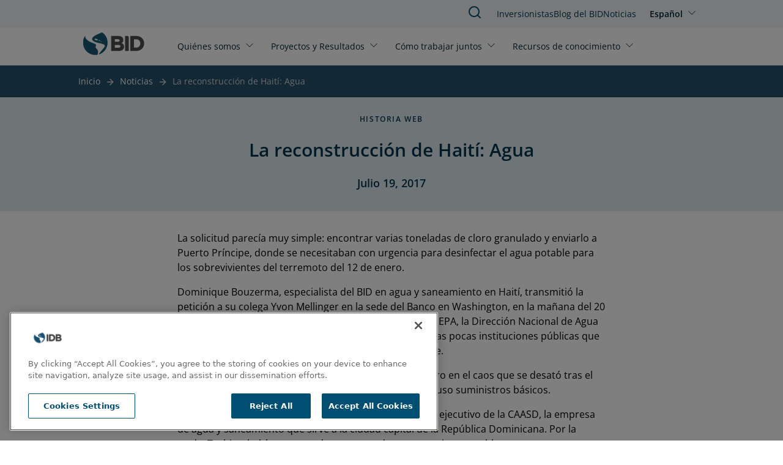

--- FILE ---
content_type: application/javascript; charset=UTF-8
request_url: https://www.iadb.org/cdn-cgi/challenge-platform/scripts/jsd/main.js
body_size: 4680
content:
window._cf_chl_opt={uYln4:'g'};~function(k5,V,B,W,h,L,C,d){k5=Z,function(j,J,kF,k4,z,E){for(kF={j:314,J:321,z:307,E:392,v:372,Q:375,g:291,n:347,R:290,Y:380},k4=Z,z=j();!![];)try{if(E=parseInt(k4(kF.j))/1+-parseInt(k4(kF.J))/2*(-parseInt(k4(kF.z))/3)+parseInt(k4(kF.E))/4*(parseInt(k4(kF.v))/5)+parseInt(k4(kF.Q))/6+-parseInt(k4(kF.g))/7+-parseInt(k4(kF.n))/8*(-parseInt(k4(kF.R))/9)+-parseInt(k4(kF.Y))/10,J===E)break;else z.push(z.shift())}catch(v){z.push(z.shift())}}(k,446807),V=this||self,B=V[k5(301)],W={},W[k5(343)]='o',W[k5(381)]='s',W[k5(319)]='u',W[k5(331)]='z',W[k5(335)]='n',W[k5(336)]='I',W[k5(385)]='b',h=W,V[k5(391)]=function(j,J,z,E,kQ,kv,kE,kk,g,R,Y,H,D,o){if(kQ={j:298,J:384,z:401,E:298,v:297,Q:350,g:318,n:350,R:318,Y:400,e:368,H:299,D:364,a:322},kv={j:365,J:299,z:363},kE={j:320,J:305,z:362,E:398},kk=k5,null===J||J===void 0)return E;for(g=i(J),j[kk(kQ.j)][kk(kQ.J)]&&(g=g[kk(kQ.z)](j[kk(kQ.E)][kk(kQ.J)](J))),g=j[kk(kQ.v)][kk(kQ.Q)]&&j[kk(kQ.g)]?j[kk(kQ.v)][kk(kQ.n)](new j[(kk(kQ.R))](g)):function(M,kZ,N){for(kZ=kk,M[kZ(kv.j)](),N=0;N<M[kZ(kv.J)];M[N]===M[N+1]?M[kZ(kv.z)](N+1,1):N+=1);return M}(g),R='nAsAaAb'.split('A'),R=R[kk(kQ.Y)][kk(kQ.e)](R),Y=0;Y<g[kk(kQ.H)];H=g[Y],D=P(j,J,H),R(D)?(o=D==='s'&&!j[kk(kQ.D)](J[H]),kk(kQ.a)===z+H?Q(z+H,D):o||Q(z+H,J[H])):Q(z+H,D),Y++);return E;function Q(M,N,k9){k9=Z,Object[k9(kE.j)][k9(kE.J)][k9(kE.z)](E,N)||(E[N]=[]),E[N][k9(kE.E)](M)}},L=k5(311)[k5(396)](';'),C=L[k5(400)][k5(368)](L),V[k5(390)]=function(j,J,kp,ks,z,E,v,Q){for(kp={j:288,J:299,z:299,E:332,v:398,Q:361},ks=k5,z=Object[ks(kp.j)](J),E=0;E<z[ks(kp.J)];E++)if(v=z[E],'f'===v&&(v='N'),j[v]){for(Q=0;Q<J[z[E]][ks(kp.z)];-1===j[v][ks(kp.E)](J[z[E]][Q])&&(C(J[z[E]][Q])||j[v][ks(kp.v)]('o.'+J[z[E]][Q])),Q++);}else j[v]=J[z[E]][ks(kp.Q)](function(g){return'o.'+g})},d=function(kD,kH,ke,kR,kr,J,z,E){return kD={j:358,J:330},kH={j:286,J:286,z:398,E:286,v:349,Q:286,g:342,n:398},ke={j:299},kR={j:299,J:342,z:320,E:305,v:362,Q:305,g:305,n:362,R:323,Y:398,e:323,H:398,D:323,a:286,o:398,M:286,N:320,m:305,l:362,G:398,c:398,U:323,S:398,X:286,T:398,k0:398,k1:398,k2:349},kr=k5,J=String[kr(kD.j)],z={'h':function(Q,kw){return kw={j:329,J:342},Q==null?'':z.g(Q,6,function(n,kJ){return kJ=Z,kJ(kw.j)[kJ(kw.J)](n)})},'g':function(Q,R,Y,kz,H,D,o,M,N,G,U,S,X,T,k0,k1,k2,k3){if(kz=kr,null==Q)return'';for(D={},o={},M='',N=2,G=3,U=2,S=[],X=0,T=0,k0=0;k0<Q[kz(kR.j)];k0+=1)if(k1=Q[kz(kR.J)](k0),Object[kz(kR.z)][kz(kR.E)][kz(kR.v)](D,k1)||(D[k1]=G++,o[k1]=!0),k2=M+k1,Object[kz(kR.z)][kz(kR.Q)][kz(kR.v)](D,k2))M=k2;else{if(Object[kz(kR.z)][kz(kR.g)][kz(kR.n)](o,M)){if(256>M[kz(kR.R)](0)){for(H=0;H<U;X<<=1,T==R-1?(T=0,S[kz(kR.Y)](Y(X)),X=0):T++,H++);for(k3=M[kz(kR.e)](0),H=0;8>H;X=1&k3|X<<1,R-1==T?(T=0,S[kz(kR.Y)](Y(X)),X=0):T++,k3>>=1,H++);}else{for(k3=1,H=0;H<U;X=k3|X<<1,T==R-1?(T=0,S[kz(kR.H)](Y(X)),X=0):T++,k3=0,H++);for(k3=M[kz(kR.D)](0),H=0;16>H;X=X<<1.91|k3&1,R-1==T?(T=0,S[kz(kR.Y)](Y(X)),X=0):T++,k3>>=1,H++);}N--,N==0&&(N=Math[kz(kR.a)](2,U),U++),delete o[M]}else for(k3=D[M],H=0;H<U;X=1.07&k3|X<<1,R-1==T?(T=0,S[kz(kR.o)](Y(X)),X=0):T++,k3>>=1,H++);M=(N--,0==N&&(N=Math[kz(kR.M)](2,U),U++),D[k2]=G++,String(k1))}if(''!==M){if(Object[kz(kR.N)][kz(kR.m)][kz(kR.l)](o,M)){if(256>M[kz(kR.D)](0)){for(H=0;H<U;X<<=1,R-1==T?(T=0,S[kz(kR.Y)](Y(X)),X=0):T++,H++);for(k3=M[kz(kR.D)](0),H=0;8>H;X=1.73&k3|X<<1.11,R-1==T?(T=0,S[kz(kR.G)](Y(X)),X=0):T++,k3>>=1,H++);}else{for(k3=1,H=0;H<U;X=X<<1.91|k3,T==R-1?(T=0,S[kz(kR.c)](Y(X)),X=0):T++,k3=0,H++);for(k3=M[kz(kR.U)](0),H=0;16>H;X=k3&1|X<<1.71,R-1==T?(T=0,S[kz(kR.S)](Y(X)),X=0):T++,k3>>=1,H++);}N--,0==N&&(N=Math[kz(kR.X)](2,U),U++),delete o[M]}else for(k3=D[M],H=0;H<U;X=k3&1|X<<1,R-1==T?(T=0,S[kz(kR.T)](Y(X)),X=0):T++,k3>>=1,H++);N--,N==0&&U++}for(k3=2,H=0;H<U;X=k3&1.48|X<<1.6,T==R-1?(T=0,S[kz(kR.k0)](Y(X)),X=0):T++,k3>>=1,H++);for(;;)if(X<<=1,T==R-1){S[kz(kR.k1)](Y(X));break}else T++;return S[kz(kR.k2)]('')},'j':function(Q,kY,kt){return kY={j:323},kt=kr,Q==null?'':''==Q?null:z.i(Q[kt(ke.j)],32768,function(n,kV){return kV=kt,Q[kV(kY.j)](n)})},'i':function(Q,R,Y,kB,H,D,o,M,N,G,U,S,X,T,k0,k1,k3,k2){for(kB=kr,H=[],D=4,o=4,M=3,N=[],S=Y(0),X=R,T=1,G=0;3>G;H[G]=G,G+=1);for(k0=0,k1=Math[kB(kH.j)](2,2),U=1;U!=k1;k2=S&X,X>>=1,X==0&&(X=R,S=Y(T++)),k0|=(0<k2?1:0)*U,U<<=1);switch(k0){case 0:for(k0=0,k1=Math[kB(kH.j)](2,8),U=1;k1!=U;k2=S&X,X>>=1,0==X&&(X=R,S=Y(T++)),k0|=U*(0<k2?1:0),U<<=1);k3=J(k0);break;case 1:for(k0=0,k1=Math[kB(kH.J)](2,16),U=1;U!=k1;k2=X&S,X>>=1,0==X&&(X=R,S=Y(T++)),k0|=(0<k2?1:0)*U,U<<=1);k3=J(k0);break;case 2:return''}for(G=H[3]=k3,N[kB(kH.z)](k3);;){if(T>Q)return'';for(k0=0,k1=Math[kB(kH.E)](2,M),U=1;k1!=U;k2=X&S,X>>=1,0==X&&(X=R,S=Y(T++)),k0|=U*(0<k2?1:0),U<<=1);switch(k3=k0){case 0:for(k0=0,k1=Math[kB(kH.J)](2,8),U=1;U!=k1;k2=S&X,X>>=1,X==0&&(X=R,S=Y(T++)),k0|=U*(0<k2?1:0),U<<=1);H[o++]=J(k0),k3=o-1,D--;break;case 1:for(k0=0,k1=Math[kB(kH.J)](2,16),U=1;k1!=U;k2=S&X,X>>=1,0==X&&(X=R,S=Y(T++)),k0|=(0<k2?1:0)*U,U<<=1);H[o++]=J(k0),k3=o-1,D--;break;case 2:return N[kB(kH.v)]('')}if(0==D&&(D=Math[kB(kH.Q)](2,M),M++),H[k3])k3=H[k3];else if(k3===o)k3=G+G[kB(kH.g)](0);else return null;N[kB(kH.n)](k3),H[o++]=G+k3[kB(kH.g)](0),D--,G=k3,0==D&&(D=Math[kB(kH.Q)](2,M),M++)}}},E={},E[kr(kD.J)]=z.h,E}(),K();function k(Z3){return Z3='tabIndex,charAt,object,stringify,style,open,1836008jhFKYH,source,join,from,status,sid,random,xhr-error,href,getPrototypeOf,body,fromCharCode,catch,/invisible/jsd,map,call,splice,isNaN,sort,Function,toString,bind,appendChild,/cdn-cgi/challenge-platform/h/,chctx,467035bYmcrY,chlApiUrl,isArray,2401560vTXoOv,onload,detail,iframe,display: none,10660920aOTEnu,string,addEventListener,log,getOwnPropertyNames,boolean,error on cf_chl_props,function,XMLHttpRequest,chlApiRumWidgetAgeMs,kuIdX1,mlwE4,16eMILjc,jsd,cloudflare-invisible,/b/ov1/0.687200981162878:1766611655:d7v_s0Z62Vem6ObSqbJ8Iu75vUI3zwMycybzE8RUNvI/,split,contentWindow,push,chlApiClientVersion,includes,concat,removeChild,_cf_chl_opt,TbVa1,now,ontimeout,pow,loading,keys,createElement,18pBRwAa,5464102RbqnYk,uYln4,onerror,error,event,floor,Array,Object,length,kgZMo4,document,send,gwUy0,chlApiSitekey,hasOwnProperty,success,12nHpTyA,HkTQ2,msg,parent,_cf_chl_opt;mhsH6;xkyRk9;FTrD2;leJV9;BCMtt1;sNHpA9;GKPzo4;AdbX0;REiSI4;xriGD7;jwjCc3;agiDh2;MQCkM2;mlwE4;kuIdX1;aLEay4;cThi2,__CF$cv$params,contentDocument,185223dTHqhF,clientInformation,postMessage,errorInfoObject,Set,undefined,prototype,437686KNfbWt,d.cookie,charCodeAt,readyState,POST,[native code],/jsd/oneshot/d39f91d70ce1/0.687200981162878:1766611655:d7v_s0Z62Vem6ObSqbJ8Iu75vUI3zwMycybzE8RUNvI/,onreadystatechange,f5xXjBl1IOt$FuW+pymQDoh08Y3CEiV29nzKMRcSqkredZgH46aNPLwAb7v-TJsUG,TpQMHPEKH,symbol,indexOf,DOMContentLoaded,location,number,bigint,http-code:,navigator,api,timeout'.split(','),k=function(){return Z3},k()}function P(j,J,z,kK,k7,E){k7=(kK={j:359,J:297,z:374,E:297,v:387},k5);try{return J[z][k7(kK.j)](function(){}),'p'}catch(v){}try{if(J[z]==null)return void 0===J[z]?'u':'x'}catch(Q){return'i'}return j[k7(kK.J)][k7(kK.z)](J[z])?'a':J[z]===j[k7(kK.E)]?'C':J[z]===!0?'T':J[z]===!1?'F':(E=typeof J[z],k7(kK.v)==E?f(j,J[z])?'N':'f':h[E]||'?')}function I(z,E,Z2,kO,v,Q,g){if(Z2={j:394,J:339,z:306,E:348,v:352,Q:295,g:310,n:316,R:348,Y:352,e:295,H:294,D:377,a:310},kO=k5,v=kO(Z2.j),!z[kO(Z2.J)])return;E===kO(Z2.z)?(Q={},Q[kO(Z2.E)]=v,Q[kO(Z2.v)]=z.r,Q[kO(Z2.Q)]=kO(Z2.z),V[kO(Z2.g)][kO(Z2.n)](Q,'*')):(g={},g[kO(Z2.R)]=v,g[kO(Z2.Y)]=z.r,g[kO(Z2.e)]=kO(Z2.H),g[kO(Z2.D)]=E,V[kO(Z2.a)][kO(Z2.n)](g,'*'))}function Z(s,j,r){return r=k(),Z=function(J,z,t){return J=J-281,t=r[J],t},Z(s,j)}function b(kg,kj,z,E,v,Q,g){kj=(kg={j:289,J:378,z:345,E:379,v:341,Q:357,g:369,n:397,R:315,Y:338,e:313,H:357,D:281},k5);try{return z=B[kj(kg.j)](kj(kg.J)),z[kj(kg.z)]=kj(kg.E),z[kj(kg.v)]='-1',B[kj(kg.Q)][kj(kg.g)](z),E=z[kj(kg.n)],v={},v=mlwE4(E,E,'',v),v=mlwE4(E,E[kj(kg.R)]||E[kj(kg.Y)],'n.',v),v=mlwE4(E,z[kj(kg.e)],'d.',v),B[kj(kg.H)][kj(kg.D)](z),Q={},Q.r=v,Q.e=null,Q}catch(n){return g={},g.r={},g.e=n,g}}function y(E,v,kU,kb,Q,g,n,R,Y,H,D,a){if(kU={j:309,J:294,z:312,E:370,v:282,Q:292,g:395,n:360,R:388,Y:346,e:325,H:340,D:285,a:304,o:282,M:303,N:373,m:282,l:283,G:389,c:282,U:300,S:399,X:308,T:317,k0:371,k1:348,k2:393,k3:302,kS:330},kb=k5,!A(.01))return![];g=(Q={},Q[kb(kU.j)]=E,Q[kb(kU.J)]=v,Q);try{n=V[kb(kU.z)],R=kb(kU.E)+V[kb(kU.v)][kb(kU.Q)]+kb(kU.g)+n.r+kb(kU.n),Y=new V[(kb(kU.R))](),Y[kb(kU.Y)](kb(kU.e),R),Y[kb(kU.H)]=2500,Y[kb(kU.D)]=function(){},H={},H[kb(kU.a)]=V[kb(kU.o)][kb(kU.M)],H[kb(kU.N)]=V[kb(kU.m)][kb(kU.l)],H[kb(kU.G)]=V[kb(kU.c)][kb(kU.U)],H[kb(kU.S)]=V[kb(kU.c)][kb(kU.X)],D=H,a={},a[kb(kU.T)]=g,a[kb(kU.k0)]=D,a[kb(kU.k1)]=kb(kU.k2),Y[kb(kU.k3)](d[kb(kU.kS)](a))}catch(o){}}function x(j,J,kG,kl,km,kN,kP,z,E,v){kG={j:312,J:383,z:282,E:388,v:346,Q:325,g:370,n:292,R:327,Y:339,e:340,H:285,D:376,a:293,o:334,M:355,N:334,m:302,l:330,G:344},kl={j:354},km={j:351,J:306,z:337,E:351},kN={j:340},kP=k5,z=V[kP(kG.j)],console[kP(kG.J)](V[kP(kG.z)]),E=new V[(kP(kG.E))](),E[kP(kG.v)](kP(kG.Q),kP(kG.g)+V[kP(kG.z)][kP(kG.n)]+kP(kG.R)+z.r),z[kP(kG.Y)]&&(E[kP(kG.e)]=5e3,E[kP(kG.H)]=function(ki){ki=kP,J(ki(kN.j))}),E[kP(kG.D)]=function(kL){kL=kP,E[kL(km.j)]>=200&&E[kL(km.j)]<300?J(kL(km.J)):J(kL(km.z)+E[kL(km.E)])},E[kP(kG.a)]=function(kC){kC=kP,J(kC(kl.j))},v={'t':O(),'lhr':B[kP(kG.o)]&&B[kP(kG.o)][kP(kG.M)]?B[kP(kG.N)][kP(kG.M)]:'','api':z[kP(kG.Y)]?!![]:![],'payload':j},E[kP(kG.m)](d[kP(kG.l)](JSON[kP(kG.G)](v)))}function K(Z1,Z0,kX,kq,j,J,z,E,v){if(Z1={j:312,J:339,z:324,E:287,v:382,Q:382,g:333,n:328,R:328},Z0={j:324,J:287,z:328},kX={j:386},kq=k5,j=V[kq(Z1.j)],!j)return;if(!F())return;(J=![],z=j[kq(Z1.J)]===!![],E=function(kd,Q){if(kd=kq,!J){if(J=!![],!F())return;Q=b(),x(Q.r,function(g){I(j,g)}),Q.e&&y(kd(kX.j),Q.e)}},B[kq(Z1.z)]!==kq(Z1.E))?E():V[kq(Z1.v)]?B[kq(Z1.Q)](kq(Z1.g),E):(v=B[kq(Z1.n)]||function(){},B[kq(Z1.R)]=function(kA){kA=kq,v(),B[kA(Z0.j)]!==kA(Z0.J)&&(B[kA(Z0.z)]=v,E())})}function O(ko,kh,j){return ko={j:312,J:296},kh=k5,j=V[kh(ko.j)],Math[kh(ko.J)](+atob(j.t))}function i(j,kI,k8,J){for(kI={j:401,J:288,z:356},k8=k5,J=[];j!==null;J=J[k8(kI.j)](Object[k8(kI.J)](j)),j=Object[k8(kI.z)](j));return J}function A(j,ka,kW){return ka={j:353},kW=k5,Math[kW(ka.j)]()<j}function F(kM,kf,j,J,z){return kM={j:296,J:284},kf=k5,j=3600,J=O(),z=Math[kf(kM.j)](Date[kf(kM.J)]()/1e3),z-J>j?![]:!![]}function f(j,J,kx,k6){return kx={j:366,J:366,z:320,E:367,v:362,Q:332,g:326},k6=k5,J instanceof j[k6(kx.j)]&&0<j[k6(kx.J)][k6(kx.z)][k6(kx.E)][k6(kx.v)](J)[k6(kx.Q)](k6(kx.g))}}()